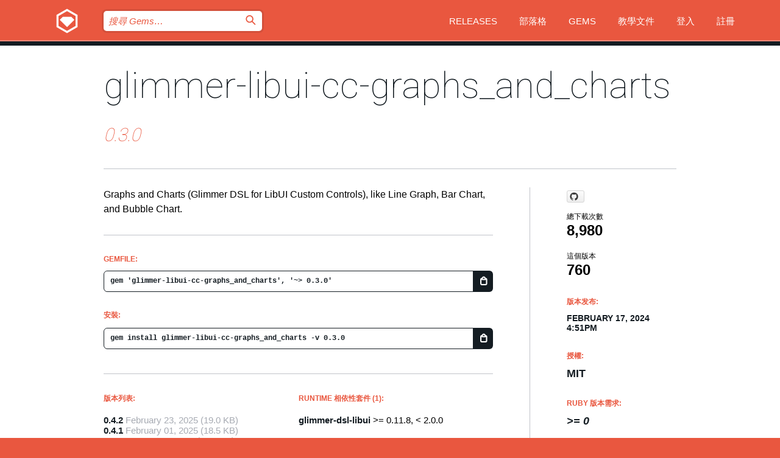

--- FILE ---
content_type: text/html; charset=utf-8
request_url: https://rubygems.org/gems/glimmer-libui-cc-graphs_and_charts/versions/0.3.0?locale=zh-TW
body_size: 5623
content:
<!DOCTYPE html>
<html lang="zh-TW">
  <head>
    <title>glimmer-libui-cc-graphs_and_charts | RubyGems.org | Ruby 社群 Gem 套件管理平台</title>
    <meta charset="UTF-8">
    <meta content="width=device-width, initial-scale=1, maximum-scale=1, user-scalable=0" name="viewport">
    <meta name="google-site-verification" content="AuesbWQ9MCDMmC1lbDlw25RJzyqWOcDYpuaCjgPxEZY" />
    <link rel="apple-touch-icon" href="/apple-touch-icons/apple-touch-icon.png" />
      <link rel="apple-touch-icon" sizes="57x57" href="/apple-touch-icons/apple-touch-icon-57x57.png" />
      <link rel="apple-touch-icon" sizes="72x72" href="/apple-touch-icons/apple-touch-icon-72x72.png" />
      <link rel="apple-touch-icon" sizes="76x76" href="/apple-touch-icons/apple-touch-icon-76x76.png" />
      <link rel="apple-touch-icon" sizes="114x114" href="/apple-touch-icons/apple-touch-icon-114x114.png" />
      <link rel="apple-touch-icon" sizes="120x120" href="/apple-touch-icons/apple-touch-icon-120x120.png" />
      <link rel="apple-touch-icon" sizes="144x144" href="/apple-touch-icons/apple-touch-icon-144x144.png" />
      <link rel="apple-touch-icon" sizes="152x152" href="/apple-touch-icons/apple-touch-icon-152x152.png" />
      <link rel="apple-touch-icon" sizes="180x180" href="/apple-touch-icons/apple-touch-icon-180x180.png" />
    <link rel="mask-icon" href="/rubygems_logo.svg" color="#e9573f">
    <link rel="fluid-icon" href="/fluid-icon.png"/>
    <link rel="search" type="application/opensearchdescription+xml" title="RubyGems.org" href="/opensearch.xml">
    <link rel="shortcut icon" href="/favicon.ico" type="image/x-icon">
    <link rel="stylesheet" href="/assets/application-fda27980.css" />
    <link href="https://fonts.gstatic.com" rel="preconnect" crossorigin>
    <link href='https://fonts.googleapis.com/css?family=Roboto:100&amp;subset=greek,latin,cyrillic,latin-ext' rel='stylesheet' type='text/css'>
    
<link rel="alternate" type="application/atom+xml" href="https://feeds.feedburner.com/gemcutter-latest" title="RubyGems.org | 最新 Gems">

    <meta name="csrf-param" content="authenticity_token" />
<meta name="csrf-token" content="5Z8x4oS77fAE4LqrFwCILp5suA6yF18oB8joTpcx9Blls57Dwx7epC06WOhhtfyV-QJvbZS0KfPckl75cbztiA" />
      <link rel="alternate" type="application/atom+xml" title="glimmer-libui-cc-graphs_and_charts Version Feed" href="/gems/glimmer-libui-cc-graphs_and_charts/versions.atom" />
    <!-- canonical url -->
    <link rel="canonical" href="https://rubygems.org/gems/glimmer-libui-cc-graphs_and_charts/versions/0.3.0" />
    <!-- alternative language versions url -->
      <link rel="alternate" hreflang="en" href="https://rubygems.org/gems/glimmer-libui-cc-graphs_and_charts/versions/0.3.0?locale=en" />
      <link rel="alternate" hreflang="nl" href="https://rubygems.org/gems/glimmer-libui-cc-graphs_and_charts/versions/0.3.0?locale=nl" />
      <link rel="alternate" hreflang="zh-CN" href="https://rubygems.org/gems/glimmer-libui-cc-graphs_and_charts/versions/0.3.0?locale=zh-CN" />
      <link rel="alternate" hreflang="zh-TW" href="https://rubygems.org/gems/glimmer-libui-cc-graphs_and_charts/versions/0.3.0?locale=zh-TW" />
      <link rel="alternate" hreflang="pt-BR" href="https://rubygems.org/gems/glimmer-libui-cc-graphs_and_charts/versions/0.3.0?locale=pt-BR" />
      <link rel="alternate" hreflang="fr" href="https://rubygems.org/gems/glimmer-libui-cc-graphs_and_charts/versions/0.3.0?locale=fr" />
      <link rel="alternate" hreflang="es" href="https://rubygems.org/gems/glimmer-libui-cc-graphs_and_charts/versions/0.3.0?locale=es" />
      <link rel="alternate" hreflang="de" href="https://rubygems.org/gems/glimmer-libui-cc-graphs_and_charts/versions/0.3.0?locale=de" />
      <link rel="alternate" hreflang="ja" href="https://rubygems.org/gems/glimmer-libui-cc-graphs_and_charts/versions/0.3.0?locale=ja" />
    <!-- unmatched alternative language fallback -->
    <link rel="alternate" hreflang="x-default" href="https://rubygems.org/gems/glimmer-libui-cc-graphs_and_charts/versions/0.3.0" />

    <script type="importmap" data-turbo-track="reload">{
  "imports": {
    "jquery": "/assets/jquery-15a62848.js",
    "@rails/ujs": "/assets/@rails--ujs-2089e246.js",
    "application": "/assets/application-ae34b86d.js",
    "@hotwired/turbo-rails": "/assets/turbo.min-ad2c7b86.js",
    "@hotwired/stimulus": "/assets/@hotwired--stimulus-132cbc23.js",
    "@hotwired/stimulus-loading": "/assets/stimulus-loading-1fc53fe7.js",
    "@stimulus-components/clipboard": "/assets/@stimulus-components--clipboard-d9c44ea9.js",
    "@stimulus-components/dialog": "/assets/@stimulus-components--dialog-74866932.js",
    "@stimulus-components/reveal": "/assets/@stimulus-components--reveal-77f6cb39.js",
    "@stimulus-components/checkbox-select-all": "/assets/@stimulus-components--checkbox-select-all-e7db6a97.js",
    "github-buttons": "/assets/github-buttons-3337d207.js",
    "webauthn-json": "/assets/webauthn-json-74adc0e8.js",
    "avo.custom": "/assets/avo.custom-4b185d31.js",
    "stimulus-rails-nested-form": "/assets/stimulus-rails-nested-form-3f712873.js",
    "local-time": "/assets/local-time-a331fc59.js",
    "src/oidc_api_key_role_form": "/assets/src/oidc_api_key_role_form-223a59d4.js",
    "src/pages": "/assets/src/pages-64095f36.js",
    "src/transitive_dependencies": "/assets/src/transitive_dependencies-9280dc42.js",
    "src/webauthn": "/assets/src/webauthn-a8b5ca04.js",
    "controllers/application": "/assets/controllers/application-e33ffaa8.js",
    "controllers/autocomplete_controller": "/assets/controllers/autocomplete_controller-e9f78a76.js",
    "controllers/counter_controller": "/assets/controllers/counter_controller-b739ef1d.js",
    "controllers/dialog_controller": "/assets/controllers/dialog_controller-c788489b.js",
    "controllers/dropdown_controller": "/assets/controllers/dropdown_controller-baaf189b.js",
    "controllers/dump_controller": "/assets/controllers/dump_controller-5d671745.js",
    "controllers/exclusive_checkbox_controller": "/assets/controllers/exclusive_checkbox_controller-c624394a.js",
    "controllers/gem_scope_controller": "/assets/controllers/gem_scope_controller-9c330c45.js",
    "controllers": "/assets/controllers/index-236ab973.js",
    "controllers/nav_controller": "/assets/controllers/nav_controller-8f4ea870.js",
    "controllers/onboarding_name_controller": "/assets/controllers/onboarding_name_controller-a65c65ec.js",
    "controllers/radio_reveal_controller": "/assets/controllers/radio_reveal_controller-41774e15.js",
    "controllers/recovery_controller": "/assets/controllers/recovery_controller-b051251b.js",
    "controllers/reveal_controller": "/assets/controllers/reveal_controller-a90af4d9.js",
    "controllers/reveal_search_controller": "/assets/controllers/reveal_search_controller-8dc44279.js",
    "controllers/scroll_controller": "/assets/controllers/scroll_controller-07f12b0d.js",
    "controllers/search_controller": "/assets/controllers/search_controller-79d09057.js",
    "controllers/stats_controller": "/assets/controllers/stats_controller-5bae7b7f.js"
  }
}</script>
<link rel="modulepreload" href="/assets/jquery-15a62848.js" nonce="a4af3c599d5873adf008b1b791283699">
<link rel="modulepreload" href="/assets/@rails--ujs-2089e246.js" nonce="a4af3c599d5873adf008b1b791283699">
<link rel="modulepreload" href="/assets/application-ae34b86d.js" nonce="a4af3c599d5873adf008b1b791283699">
<link rel="modulepreload" href="/assets/turbo.min-ad2c7b86.js" nonce="a4af3c599d5873adf008b1b791283699">
<link rel="modulepreload" href="/assets/@hotwired--stimulus-132cbc23.js" nonce="a4af3c599d5873adf008b1b791283699">
<link rel="modulepreload" href="/assets/stimulus-loading-1fc53fe7.js" nonce="a4af3c599d5873adf008b1b791283699">
<link rel="modulepreload" href="/assets/@stimulus-components--clipboard-d9c44ea9.js" nonce="a4af3c599d5873adf008b1b791283699">
<link rel="modulepreload" href="/assets/@stimulus-components--dialog-74866932.js" nonce="a4af3c599d5873adf008b1b791283699">
<link rel="modulepreload" href="/assets/@stimulus-components--reveal-77f6cb39.js" nonce="a4af3c599d5873adf008b1b791283699">
<link rel="modulepreload" href="/assets/@stimulus-components--checkbox-select-all-e7db6a97.js" nonce="a4af3c599d5873adf008b1b791283699">
<link rel="modulepreload" href="/assets/github-buttons-3337d207.js" nonce="a4af3c599d5873adf008b1b791283699">
<link rel="modulepreload" href="/assets/webauthn-json-74adc0e8.js" nonce="a4af3c599d5873adf008b1b791283699">
<link rel="modulepreload" href="/assets/local-time-a331fc59.js" nonce="a4af3c599d5873adf008b1b791283699">
<link rel="modulepreload" href="/assets/src/oidc_api_key_role_form-223a59d4.js" nonce="a4af3c599d5873adf008b1b791283699">
<link rel="modulepreload" href="/assets/src/pages-64095f36.js" nonce="a4af3c599d5873adf008b1b791283699">
<link rel="modulepreload" href="/assets/src/transitive_dependencies-9280dc42.js" nonce="a4af3c599d5873adf008b1b791283699">
<link rel="modulepreload" href="/assets/src/webauthn-a8b5ca04.js" nonce="a4af3c599d5873adf008b1b791283699">
<link rel="modulepreload" href="/assets/controllers/application-e33ffaa8.js" nonce="a4af3c599d5873adf008b1b791283699">
<link rel="modulepreload" href="/assets/controllers/autocomplete_controller-e9f78a76.js" nonce="a4af3c599d5873adf008b1b791283699">
<link rel="modulepreload" href="/assets/controllers/counter_controller-b739ef1d.js" nonce="a4af3c599d5873adf008b1b791283699">
<link rel="modulepreload" href="/assets/controllers/dialog_controller-c788489b.js" nonce="a4af3c599d5873adf008b1b791283699">
<link rel="modulepreload" href="/assets/controllers/dropdown_controller-baaf189b.js" nonce="a4af3c599d5873adf008b1b791283699">
<link rel="modulepreload" href="/assets/controllers/dump_controller-5d671745.js" nonce="a4af3c599d5873adf008b1b791283699">
<link rel="modulepreload" href="/assets/controllers/exclusive_checkbox_controller-c624394a.js" nonce="a4af3c599d5873adf008b1b791283699">
<link rel="modulepreload" href="/assets/controllers/gem_scope_controller-9c330c45.js" nonce="a4af3c599d5873adf008b1b791283699">
<link rel="modulepreload" href="/assets/controllers/index-236ab973.js" nonce="a4af3c599d5873adf008b1b791283699">
<link rel="modulepreload" href="/assets/controllers/nav_controller-8f4ea870.js" nonce="a4af3c599d5873adf008b1b791283699">
<link rel="modulepreload" href="/assets/controllers/onboarding_name_controller-a65c65ec.js" nonce="a4af3c599d5873adf008b1b791283699">
<link rel="modulepreload" href="/assets/controllers/radio_reveal_controller-41774e15.js" nonce="a4af3c599d5873adf008b1b791283699">
<link rel="modulepreload" href="/assets/controllers/recovery_controller-b051251b.js" nonce="a4af3c599d5873adf008b1b791283699">
<link rel="modulepreload" href="/assets/controllers/reveal_controller-a90af4d9.js" nonce="a4af3c599d5873adf008b1b791283699">
<link rel="modulepreload" href="/assets/controllers/reveal_search_controller-8dc44279.js" nonce="a4af3c599d5873adf008b1b791283699">
<link rel="modulepreload" href="/assets/controllers/scroll_controller-07f12b0d.js" nonce="a4af3c599d5873adf008b1b791283699">
<link rel="modulepreload" href="/assets/controllers/search_controller-79d09057.js" nonce="a4af3c599d5873adf008b1b791283699">
<link rel="modulepreload" href="/assets/controllers/stats_controller-5bae7b7f.js" nonce="a4af3c599d5873adf008b1b791283699">
<script type="module" nonce="a4af3c599d5873adf008b1b791283699">import "application"</script>
  </head>

  <body class="" data-controller="nav" data-nav-expanded-class="mobile-nav-is-expanded">
    <!-- Top banner -->

    <!-- Policies acknowledgment banner -->
    

    <header class="header header--interior" data-nav-target="header collapse">
      <div class="l-wrap--header">
        <a title="RubyGems" class="header__logo-wrap" data-nav-target="logo" href="/">
          <span class="header__logo" data-icon="⬡">⬢</span>
          <span class="t-hidden">RubyGems</span>
</a>        <a class="header__club-sandwich" href="#" data-action="nav#toggle focusin->nav#focus mousedown->nav#mouseDown click@window->nav#hide">
          <span class="t-hidden">Navigation menu</span>
        </a>

        <div class="header__nav-links-wrap">
          <div class="header__search-wrap" role="search">
  <form data-controller="autocomplete" data-autocomplete-selected-class="selected" action="/search" accept-charset="UTF-8" method="get">
    <input type="search" name="query" id="query" placeholder="搜尋 Gems&hellip;" class="header__search" autocomplete="off" aria-autocomplete="list" data-autocomplete-target="query" data-action="autocomplete#suggest keydown.down-&gt;autocomplete#next keydown.up-&gt;autocomplete#prev keydown.esc-&gt;autocomplete#hide keydown.enter-&gt;autocomplete#clear click@window-&gt;autocomplete#hide focus-&gt;autocomplete#suggest blur-&gt;autocomplete#hide" data-nav-target="search" />

    <ul class="suggest-list" role="listbox" data-autocomplete-target="suggestions"></ul>

    <template id="suggestion" data-autocomplete-target="template">
      <li class="menu-item" role="option" tabindex="-1" data-autocomplete-target="item" data-action="click->autocomplete#choose mouseover->autocomplete#highlight"></li>
    </template>

    <label id="querylabel" for="query">
      <span class="t-hidden">搜尋 Gems&hellip;</span>
</label>
    <input type="submit" value="⌕" id="search_submit" class="header__search__icon" aria-labelledby="querylabel" data-disable-with="⌕" />

</form></div>


          <nav class="header__nav-links" data-controller="dropdown">

            <a class="header__nav-link " href="https://rubygems.org/releases">Releases</a>
            <a class="header__nav-link" href="https://blog.rubygems.org">部落格</a>

              <a class="header__nav-link" href="/gems">Gems</a>

            <a class="header__nav-link" href="https://guides.rubygems.org">教學文件</a>

              <a class="header__nav-link " href="/sign_in">登入</a>
                <a class="header__nav-link " href="/sign_up">註冊</a>
          </nav>
        </div>
      </div>
    </header>



    <main class="main--interior" data-nav-target="collapse">
        <div class="l-wrap--b">
            <h1 class="t-display page__heading">
              <a class="t-link--black" href="/gems/glimmer-libui-cc-graphs_and_charts">glimmer-libui-cc-graphs_and_charts</a>

                <i class="page__subheading">0.3.0</i>
            </h1>
          
          


<div class="l-overflow">
  <div class="l-colspan--l colspan--l--has-border">
      <div class="gem__intro">
        <div id="markup" class="gem__desc">
          <p>Graphs and Charts (Glimmer DSL for LibUI Custom Controls), like Line Graph, Bar Chart, and Bubble Chart.</p>
        </div>
      </div>

      <div class="gem__install">
        <h2 class="gem__ruby-version__heading t-list__heading">
          Gemfile:
          <div class="gem__code-wrap" data-controller="clipboard" data-clipboard-success-content-value="✔"><input type="text" name="gemfile_text" id="gemfile_text" value="gem &#39;glimmer-libui-cc-graphs_and_charts&#39;, &#39;~&gt; 0.3.0&#39;" class="gem__code" readonly="readonly" data-clipboard-target="source" /><span class="gem__code__icon" title="複製" data-action="click-&gt;clipboard#copy" data-clipboard-target="button">=</span></div>
        </h2>
        <h2 class="gem__ruby-version__heading t-list__heading">
          安裝:
          <div class="gem__code-wrap" data-controller="clipboard" data-clipboard-success-content-value="✔"><input type="text" name="install_text" id="install_text" value="gem install glimmer-libui-cc-graphs_and_charts -v 0.3.0" class="gem__code" readonly="readonly" data-clipboard-target="source" /><span class="gem__code__icon" title="複製" data-action="click-&gt;clipboard#copy" data-clipboard-target="button">=</span></div>
        </h2>
      </div>

      <div class="l-half--l">
        <div class="versions">
          <h3 class="t-list__heading">版本列表:</h3>
          <ol class="gem__versions t-list__items">
            <li class="gem__version-wrap">
  <a class="t-list__item" href="/gems/glimmer-libui-cc-graphs_and_charts/versions/0.4.2">0.4.2</a>
  <small class="gem__version__date">February 23, 2025</small>

  <span class="gem__version__date">(19.0 KB)</span>
</li>
<li class="gem__version-wrap">
  <a class="t-list__item" href="/gems/glimmer-libui-cc-graphs_and_charts/versions/0.4.1">0.4.1</a>
  <small class="gem__version__date">February 01, 2025</small>

  <span class="gem__version__date">(18.5 KB)</span>
</li>
<li class="gem__version-wrap">
  <a class="t-list__item" href="/gems/glimmer-libui-cc-graphs_and_charts/versions/0.4.0">0.4.0</a>
  <small class="gem__version__date">January 27, 2025</small>

  <span class="gem__version__date">(18.5 KB)</span>
</li>
<li class="gem__version-wrap">
  <a class="t-list__item" href="/gems/glimmer-libui-cc-graphs_and_charts/versions/0.3.0">0.3.0</a>
  <small class="gem__version__date">February 17, 2024</small>

  <span class="gem__version__date">(17.5 KB)</span>
</li>
<li class="gem__version-wrap">
  <a class="t-list__item" href="/gems/glimmer-libui-cc-graphs_and_charts/versions/0.2.3">0.2.3</a>
  <small class="gem__version__date">January 03, 2024</small>

  <span class="gem__version__date">(15.5 KB)</span>
</li>

          </ol>
            <a class="gem__see-all-versions t-link--gray t-link--has-arrow" href="https://rubygems.org/gems/glimmer-libui-cc-graphs_and_charts/versions">顯示所有版本（共 17）</a>
        </div>
      </div>

    <div class = "l-half--l">
        <div class="dependencies gem__dependencies" id="runtime_dependencies">
    <h3 class="t-list__heading">Runtime 相依性套件 (1):</h3>
    <div class="t-list__items">
          <div class="gem__requirement-wrap">
            <a class="t-list__item" href="/gems/glimmer-dsl-libui"><strong>glimmer-dsl-libui</strong></a>
            &gt;= 0.11.8, &lt; 2.0.0
          </div>
    </div>
  </div>

        <div class="dependencies gem__dependencies" id="development_dependencies">
    <h3 class="t-list__heading">Development 相依性套件 (3):</h3>
    <div class="t-list__items">
          <div class="gem__requirement-wrap">
            <a class="t-list__item" href="/gems/juwelier"><strong>juwelier</strong></a>
            = 2.4.9
          </div>
          <div class="gem__requirement-wrap">
            <a class="t-list__item" href="/gems/rspec"><strong>rspec</strong></a>
            ~&gt; 3.5.0
          </div>
          <div class="gem__requirement-wrap">
            <a class="t-list__item" href="/gems/simplecov"><strong>simplecov</strong></a>
            &gt;= 0
          </div>
    </div>
  </div>

        <div class="dependencies_list">
          <a class="gem__see-all-versions t-link--gray t-link--has-arrow push--s" href="/gems/glimmer-libui-cc-graphs_and_charts/versions/0.3.0/dependencies">Show all transitive dependencies</a>
        </div>
    </div>


    <div class="gem__members">

    <h3 class="t-list__heading">擁有者:</h3>
    <div class="gem__users">
      <a alt="andy_maleh" title="andy_maleh" href="/profiles/andy_maleh"><img id="gravatar-22289" width="48" height="48" src="/users/22289/avatar.jpeg?size=48&amp;theme=light" /></a>
    </div>


    <h3 class="t-list__heading">推送者:</h3>
    <div class="gem__users">
      <a alt="andy_maleh" title="andy_maleh" href="/profiles/andy_maleh"><img id="gravatar-22289" width="48" height="48" src="/users/22289/avatar.jpeg?size=48&amp;theme=light" /></a>
    </div>


    <h3 class="t-list__heading">作者:</h3>
    <ul class="t-list__items">
      <li class="t-list__item">
        <p>Andy Maleh</p>
      </li>
    </ul>

    <h3 class="t-list__heading">SHA 256 總和檢查碼:</h3>
    <div class="gem__code-wrap" data-controller="clipboard" data-clipboard-success-content-value="✔"><input type="text" name="gem_sha_256_checksum" id="gem_sha_256_checksum" value="0b79a26d8449d2839fc444f9624c9dd25cde3faae9595b02cb88f238f278fda7" class="gem__code" readonly="readonly" data-clipboard-target="source" /><span class="gem__code__icon" title="複製" data-action="click-&gt;clipboard#copy" data-clipboard-target="button">=</span></div>


</div>

    <div class="gem__navigation">
    <a class="gem__previous__version" href="/gems/glimmer-libui-cc-graphs_and_charts/versions/0.2.3">← 上一版本</a>

    <a class="gem__next__version" href="/gems/glimmer-libui-cc-graphs_and_charts/versions/0.4.0">下一版本 →</a>
</div>

  </div>

  <div class="gem__aside l-col--r--pad">
    <span class="github-btn" data-user="AndyObtiva" data-repo="glimmer-libui-cc-graphs_and_charts" data-type="star" data-count="true" data-size="large">
  <a class="gh-btn" href="#" rel="noopener noreferrer" target="_blank">
    <span class="gh-ico" aria-hidden="true"></span>
    <span class="gh-text"></span>
  </a>
  <a class="gh-count" href="#" rel="noopener noreferrer" target="_blank" aria-hidden="true"></a>
</span>
  <div class="gem__downloads-wrap" data-href="/api/v1/downloads/glimmer-libui-cc-graphs_and_charts-0.3.0.json">
    <h2 class="gem__downloads__heading t-text--s">
      總下載次數
      <span class="gem__downloads">8,980</span>
    </h2>
    <h2 class="gem__downloads__heading t-text--s">
      這個版本
      <span class="gem__downloads">760</span>
    </h2>
  </div>

  <h2 class="gem__ruby-version__heading t-list__heading">
    版本发布:
    <span class="gem__rubygem-version-age">
      <p><time datetime="2024-02-17T16:51:50Z" data-local="time-ago">February 17, 2024  4:51pm</time></p>
    </span>
  </h2>

  <h2 class="gem__ruby-version__heading t-list__heading">
    授權:
    <span class="gem__ruby-version">
      <p>MIT</p>
    </span>
  </h2>
  <h2 class="gem__ruby-version__heading t-list__heading">
    Ruby 版本需求:
    <i class="gem__ruby-version">
        &gt;= 0
    </i>
  </h2>
  <h3 class="t-list__heading">相關連結:</h3>
  <div class="t-list__items">
      <a rel="nofollow" class="gem__link t-list__item" id="home" href="http://github.com/AndyObtiva/glimmer-libui-cc-graphs_and_charts">首頁</a>
      <a rel="nofollow" class="gem__link t-list__item" id="docs" href="https://www.rubydoc.info/gems/glimmer-libui-cc-graphs_and_charts/0.3.0">文件</a>
      <a rel="nofollow" class="gem__link t-list__item" id="download" href="/downloads/glimmer-libui-cc-graphs_and_charts-0.3.0.gem">下載</a>
    <a class="gem__link t-list__item" href="https://my.diffend.io/gems/glimmer-libui-cc-graphs_and_charts/prev/0.3.0">Review changes</a>
    <a class="gem__link t-list__item" id="badge" href="https://badge.fury.io/rb/glimmer-libui-cc-graphs_and_charts/install">徽章</a>
    <a class="toggler gem__link t-list__item" id="subscribe" href="/sign_in">訂閱</a>
    <a class="gem__link t-list__item" id="rss" href="/gems/glimmer-libui-cc-graphs_and_charts/versions.atom">RSS</a>
    <a class="gem__link t-list__item" href="mailto:support@rubygems.org?subject=Reporting Abuse on glimmer-libui-cc-graphs_and_charts">檢舉濫用</a>
    <a rel="nofollow" class="gem__link t-list__item" id="reverse_dependencies" href="/gems/glimmer-libui-cc-graphs_and_charts/reverse_dependencies">反向依賴</a>
    
    
    
    
    
  </div>
</div>

</div>

        </div>
    </main>

    <footer class="footer" data-nav-target="collapse">
      <div class="l-wrap--footer">
        <div class="l-overflow">
          <div class="nav--v l-col--r--pad">
            <a class="nav--v__link--footer" href="https://status.rubygems.org">狀態</a>
            <a class="nav--v__link--footer" href="https://uptime.rubygems.org">上線時間</a>
            <a class="nav--v__link--footer" href="https://github.com/rubygems/rubygems.org">原始碼</a>
            <a class="nav--v__link--footer" href="/pages/data">資料</a>
            <a class="nav--v__link--footer" href="/stats">統計</a>
            <a class="nav--v__link--footer" href="https://guides.rubygems.org/contributing/">貢獻</a>
              <a class="nav--v__link--footer" href="/pages/about">關於</a>
            <a class="nav--v__link--footer" href="mailto:support@rubygems.org">說明</a>
            <a class="nav--v__link--footer" href="https://guides.rubygems.org/rubygems-org-api">API</a>
            <a class="nav--v__link--footer" href="/policies">Policies</a>
            <a class="nav--v__link--footer" href="/pages/supporters">Support Us</a>
              <a class="nav--v__link--footer" href="/pages/security">安全</a>
          </div>
          <div class="l-colspan--l colspan--l--has-border">
            <div class="footer__about">
              <p>
                RubyGems.org 是 Ruby 社群的 Gem 套件管理服務，讓您能立即地<a href="https://guides.rubygems.org/publishing/">發佈</a>及<a href="https://guides.rubygems.org/command-reference/#gem-install">安裝</a>您的 Gem 套件，並且利用 <a href="https://guides.rubygems.org/rubygems-org-api/">API</a> 查詢及操作<a href="/gems">可用 Gem</a> 的詳細資訊。<br>現在就<a href="https://guides.rubygems.org/contributing/">成為貢獻者</a>，貢獻一己之力來改善本站。
              </p>
              <p>
                RubyGems.org 透過與廣大的 Ruby 社群合作而誕生。 <a href="https://www.fastly.com/">Fastly</a> 提供頻寬和 CDN 支援， <a href="https://www.rubycentral.org/">Ruby Central</a> 支付設備費用，並為進行中的開發和營運工作提供資金。 <a href="/pages/supporters">進一步了解我們的贊助商和它們是如何合作的</a>。
              </p>
            </div>
          </div>
        </div>
      </div>
      <div class="footer__sponsors">
        <a class="footer__sponsor footer__sponsor__ruby_central" href="https://rubycentral.org/open-source/" target="_blank" rel="noopener">
          Operated by
          <span class="t-hidden">Ruby Central</span>
        </a>
        <a class="footer__sponsor footer__sponsor__dockyard" href="https://dockyard.com/ruby-on-rails-consulting" target="_blank" rel="noopener">
          設計
          <span class="t-hidden">DockYard</span>
        </a>
        <a class="footer__sponsor footer__sponsor__aws" href="https://aws.amazon.com/" target="_blank" rel="noopener">
          托管
          <span class="t-hidden">AWS</span>
        </a>
        <a class="footer__sponsor footer__sponsor__dnsimple" href="https://dnsimple.link/resolving-rubygems" target="_blank" rel="noopener">
          解析
          <span class="t-hidden">DNSimple</span>
        </a>
        <a class="footer__sponsor footer__sponsor__datadog" href="https://www.datadoghq.com/" target="_blank" rel="noopener">
          監控
          <span class="t-hidden">Datadog</span>
        </a>
        <a class="footer__sponsor footer__sponsor__fastly" href="https://www.fastly.com/customers/ruby-central" target="_blank" rel="noopener">
          服務
          <span class="t-hidden">Fastly</span>
        </a>
        <a class="footer__sponsor footer__sponsor__honeybadger" href="https://www.honeybadger.io/" target="_blank" rel="noopener">
          監控
          <span class="t-hidden">Honeybadger</span>
        </a>
        <a class="footer__sponsor footer__sponsor__mend" href="https://mend.io/" target="_blank" rel="noopener">
          Secured by
          <span class="t-hidden">Mend.io</span>
        </a>
      </div>
      <div class="footer__language_selector">
          <div class="footer__language">
            <a class="nav--v__link--footer" href="/gems/glimmer-libui-cc-graphs_and_charts/versions/0.3.0?locale=en">English</a>
          </div>
          <div class="footer__language">
            <a class="nav--v__link--footer" href="/gems/glimmer-libui-cc-graphs_and_charts/versions/0.3.0?locale=nl">Nederlands</a>
          </div>
          <div class="footer__language">
            <a class="nav--v__link--footer" href="/gems/glimmer-libui-cc-graphs_and_charts/versions/0.3.0?locale=zh-CN">简体中文</a>
          </div>
          <div class="footer__language">
            <a class="nav--v__link--footer" href="/gems/glimmer-libui-cc-graphs_and_charts/versions/0.3.0?locale=zh-TW">正體中文</a>
          </div>
          <div class="footer__language">
            <a class="nav--v__link--footer" href="/gems/glimmer-libui-cc-graphs_and_charts/versions/0.3.0?locale=pt-BR">Português do Brasil</a>
          </div>
          <div class="footer__language">
            <a class="nav--v__link--footer" href="/gems/glimmer-libui-cc-graphs_and_charts/versions/0.3.0?locale=fr">Français</a>
          </div>
          <div class="footer__language">
            <a class="nav--v__link--footer" href="/gems/glimmer-libui-cc-graphs_and_charts/versions/0.3.0?locale=es">Español</a>
          </div>
          <div class="footer__language">
            <a class="nav--v__link--footer" href="/gems/glimmer-libui-cc-graphs_and_charts/versions/0.3.0?locale=de">Deutsch</a>
          </div>
          <div class="footer__language">
            <a class="nav--v__link--footer" href="/gems/glimmer-libui-cc-graphs_and_charts/versions/0.3.0?locale=ja">日本語</a>
          </div>
      </div>
    </footer>
    
    <script type="text/javascript" defer src="https://www.fastly-insights.com/insights.js?k=3e63c3cd-fc37-4b19-80b9-65ce64af060a"></script>
  </body>
</html>
